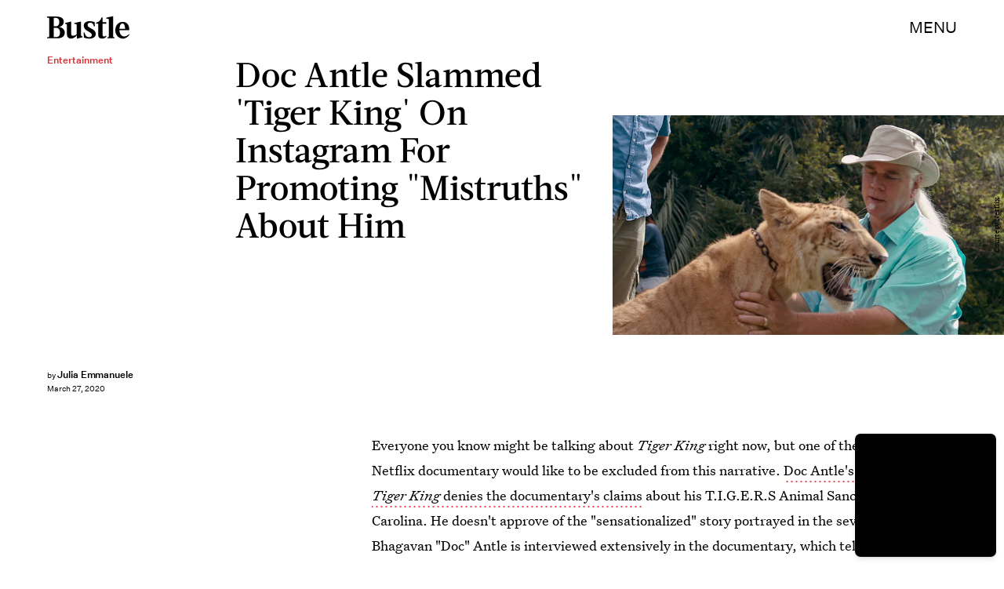

--- FILE ---
content_type: text/html; charset=utf-8
request_url: https://www.google.com/recaptcha/api2/aframe
body_size: 267
content:
<!DOCTYPE HTML><html><head><meta http-equiv="content-type" content="text/html; charset=UTF-8"></head><body><script nonce="dJWp0ATPxEfaZYm2IEtDTw">/** Anti-fraud and anti-abuse applications only. See google.com/recaptcha */ try{var clients={'sodar':'https://pagead2.googlesyndication.com/pagead/sodar?'};window.addEventListener("message",function(a){try{if(a.source===window.parent){var b=JSON.parse(a.data);var c=clients[b['id']];if(c){var d=document.createElement('img');d.src=c+b['params']+'&rc='+(localStorage.getItem("rc::a")?sessionStorage.getItem("rc::b"):"");window.document.body.appendChild(d);sessionStorage.setItem("rc::e",parseInt(sessionStorage.getItem("rc::e")||0)+1);localStorage.setItem("rc::h",'1768885326953');}}}catch(b){}});window.parent.postMessage("_grecaptcha_ready", "*");}catch(b){}</script></body></html>